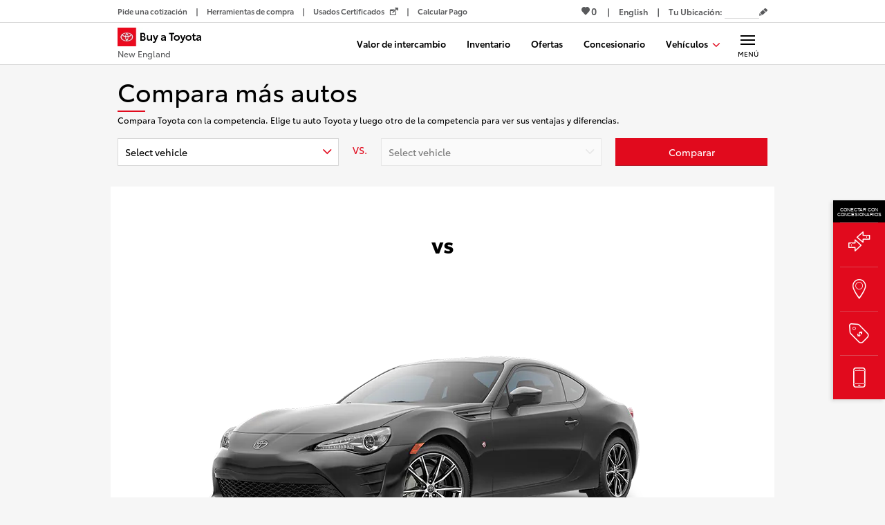

--- FILE ---
content_type: application/javascript
request_url: https://www.buyatoyota.com/assets/js/jsds/2.134.0/9018.chunk.js
body_size: 6072
content:
(self.__LOADABLE_LOADED_CHUNKS__=self.__LOADABLE_LOADED_CHUNKS__||[]).push([[9018],{9627:function(t,e,i){"use strict";i.d(e,{_:function(){return n}});var a=i(96540),n=function(t){var e=arguments.length>1&&void 0!==arguments[1]?arguments[1]:"overlayIsOpen";(0,a.useEffect)(()=>(t?document.body.classList.add(e):document.body.classList.remove(e),()=>{document.body.classList.remove(e)}),[t])}},10419:function(t,e,i){var a=i(31601),n=i(76314)(a);n.push([t.id,".jsds_xIRmimKT{position:fixed;top:0;right:0;bottom:0;left:0;z-index:1500;overflow-y:auto}.jsds_xIRmimKT .jsds_uNxa6aEf{position:fixed;top:0;left:0;width:100%;height:100%;background-color:rgba(0,0,0,.8)}.jsds_VK440tmC{position:relative;max-width:752px;margin:60px 10px 0;border-top:4px solid #e10a1d;background-color:#f6f6f6;z-index:170}@media(min-width: 768px){.jsds_VK440tmC{min-width:752px;margin:150px auto 0}}@media print{.jsds_VK440tmC{max-width:100%;height:100vh;margin:0;border-width:0}}@media(min-width: 768px){.jsds_bvRVb21m{margin:15px auto 0;-webkit-transition:margin .25s ease-out,opacity .25s ease-out,-webkit-transform .25s ease-out;transition:margin .25s ease-out,opacity .25s ease-out,-webkit-transform .25s ease-out;transition:margin .25s ease-out,transform .25s ease-out,opacity .25s ease-out;transition:margin .25s ease-out,transform .25s ease-out,opacity .25s ease-out,-webkit-transform .25s ease-out;opacity:1}}.jsds_Fyl43maE{text-align:right}@media print{.jsds_Fyl43maE{display:none}}.jsds_vQvo4nYZ{padding:30px 30px 10px;border-style:none;background-color:rgba(0,0,0,0)}.jsds_vQvo4nYZ:hover{cursor:pointer}.jsds_VWT89XGR{font-size:0.875rem;color:#e10a1d}.jsds_bhKK1TIq.jsds_xIRmimKT .jsds_uNxa6aEf{background-color:rgba(0,0,0,.9)}.jsds_bhKK1TIq .jsds_VK440tmC{position:absolute;width:100vw;height:100vh;max-width:none;min-width:none;margin:0;border-top-width:0;background-color:rgba(0,0,0,0)}.jsds_bhKK1TIq .jsds_VK440tmC .jsds_GcTN2MSc{padding:0;height:100vh}.jsds_bhKK1TIq .jsds_Fyl43maE{display:-ms-flexbox;display:flex;-ms-flex-align:center;align-items:center;-ms-flex-pack:end;justify-content:flex-end;position:absolute;padding-bottom:46px;width:100%;height:120px}@media(min-width: 768px){.jsds_bhKK1TIq .jsds_Fyl43maE{padding-bottom:0}}.jsds_bhKK1TIq .jsds_vQvo4nYZ{margin-right:30px;padding:15px 10px}.jsds_bhKK1TIq .jsds_VWT89XGR{padding:10px;border-radius:50%;background-color:#fff;color:#000;font-weight:700}@-webkit-keyframes jsds_tnAY_DRC{from{top:10px;opacity:0}to{top:0;opacity:1}}@keyframes jsds_tnAY_DRC{from{top:10px;opacity:0}to{top:0;opacity:1}}.jsds_GcTN2MSc{padding:20px 0 60px}@media(min-width: 769px){.jsds_GcTN2MSc{padding:40px 20px 80px}}@media print{.jsds_GcTN2MSc{padding:0}}.jsds_GcTN2MSc .modalItemReveal{position:relative;opacity:0;-webkit-animation-name:jsds_tnAY_DRC;animation-name:jsds_tnAY_DRC;-webkit-animation-duration:250ms;animation-duration:250ms;-webkit-animation-timing-function:ease-out;animation-timing-function:ease-out;-webkit-animation-delay:0;animation-delay:0;-webkit-animation-iteration-count:1;animation-iteration-count:1;-webkit-animation-direction:normal;animation-direction:normal;-webkit-animation-fill-mode:forwards;animation-fill-mode:forwards;-webkit-animation-play-state:running;animation-play-state:running}.jsds_GcTN2MSc .modalItemReveal:nth-child(1){-webkit-animation-delay:150ms;animation-delay:150ms}.jsds_GcTN2MSc .modalItemReveal:nth-child(2){-webkit-animation-delay:250ms;animation-delay:250ms}.jsds_GcTN2MSc .modalItemReveal:nth-child(3){-webkit-animation-delay:350ms;animation-delay:350ms}.jsds_GcTN2MSc .modalItemReveal:nth-child(4){-webkit-animation-delay:450ms;animation-delay:450ms}.jsds_GcTN2MSc .modalItemReveal:nth-child(5){-webkit-animation-delay:550ms;animation-delay:550ms}.jsds_GcTN2MSc .modalItemReveal:nth-child(6){-webkit-animation-delay:650ms;animation-delay:650ms}.jsds_GcTN2MSc .modalItemReveal:nth-child(7){-webkit-animation-delay:750ms;animation-delay:750ms}.jsds_GcTN2MSc .modalItemReveal:nth-child(8){-webkit-animation-delay:850ms;animation-delay:850ms}.jsds_GcTN2MSc .modalItemReveal:nth-child(9){-webkit-animation-delay:950ms;animation-delay:950ms}.jsds_GcTN2MSc .modalItemReveal:nth-child(10){-webkit-animation-delay:1050ms;animation-delay:1050ms}.jsds_GcTN2MSc .modalItemReveal:nth-child(11){-webkit-animation-delay:1150ms;animation-delay:1150ms}.jsds_GcTN2MSc .modalItemReveal:nth-child(12){-webkit-animation-delay:1250ms;animation-delay:1250ms}.jsds_GcTN2MSc .modalItemReveal:nth-child(13){-webkit-animation-delay:1350ms;animation-delay:1350ms}.jsds_GcTN2MSc .modalItemReveal:nth-child(14){-webkit-animation-delay:1450ms;animation-delay:1450ms}.jsds_GcTN2MSc .modalItemReveal:nth-child(15){-webkit-animation-delay:1550ms;animation-delay:1550ms}.jsds_zsIG1FUK{margin-bottom:30px;text-align:center}.jsds_4sRQhj0o{font-size:2.25rem;margin:0 auto 10px;font-weight:normal;text-align:center}@media(min-width: 768px){.jsds_4sRQhj0o{width:75%}}.jsds_W4NlTt1t{font-size:1rem;width:70%;margin:0 auto 30px;text-align:center}.jsds_HdXGZeg2{font-size:1.375rem;margin:15px auto;font-weight:600;line-height:1.9;text-align:center}.jsds_lhJaGYyA{display:-ms-flexbox;display:flex;-ms-flex-flow:column nowrap;flex-flow:column nowrap;-ms-flex-align:center;align-items:center;-ms-flex-pack:center;justify-content:center}.jsds_qGGmKy1K{width:90%;margin-bottom:20px}.jsds_qGGmKy1K:last-child{margin-bottom:0}.jsds_qGGmKy1K .btn{margin-bottom:0}.jsds_qGGmKy1K.jsds_kIZWhfZ5{margin-right:auto;margin-left:auto}@media(min-width: 768px){.jsds_qGGmKy1K{width:55%;margin:0 5px}}.jsds_DBlQssp3{max-width:90%;margin:0 auto}@media(min-width: 768px){.jsds_DBlQssp3{width:49%;margin:0}}.jsds_muS1E2Sj{font-size:0.75rem;display:block;padding-bottom:15px;color:#e10a1d;position:absolute;top:40px}",""]),n.locals={wrap:"jsds_xIRmimKT",background:"jsds_uNxa6aEf",container:"jsds_VK440tmC",tallContainer:"jsds_bvRVb21m",header:"jsds_Fyl43maE",close:"jsds_vQvo4nYZ",icon:"jsds_VWT89XGR",darkVariant:"jsds_bhKK1TIq",content:"jsds_GcTN2MSc","modal-item-reveal":"jsds_tnAY_DRC",modalItemReveal:"jsds_tnAY_DRC",introImg:"jsds_zsIG1FUK",title:"jsds_4sRQhj0o",copy:"jsds_W4NlTt1t",zip:"jsds_HdXGZeg2",action:"jsds_lhJaGYyA",actionItem:"jsds_qGGmKy1K",solo:"jsds_kIZWhfZ5",button:"jsds_DBlQssp3",errorMessage:"jsds_muS1E2Sj"},t.exports=n},21297:function(t,e,i){var a=i(31601),n=i(76314)(a);n.push([t.id,'.jsds_ohFVgVPg{display:-ms-flexbox;display:flex;-ms-flex-align:center;align-items:center;-ms-flex-pack:center;justify-content:center;width:-webkit-fill-available;height:40px;margin:10px 15px;border:none;background:rgba(0,0,0,0);color:#000;cursor:pointer}@media(min-width: 769px){.jsds_ohFVgVPg{width:230px;margin:0}}@media(min-width: 769px){.jsds_CpvL7apI{width:-webkit-fit-content;width:-moz-fit-content;width:fit-content;margin:0 5px}}.jsds_xj5h8Juu{font-family:"ToyotaVIS",-apple-system,"Segoe UI",Roboto,"Helvetica Neue",Arial,sans-serif,"Apple Color Emoji","Segoe UI Emoji","Segoe UI Symbol","Noto Color Emoji";font-size:.875rem}.jsds_xj5h8Juu:hover,.jsds_xj5h8Juu:focus{text-decoration:underline}.jsds_t650TTU5{text-decoration:underline}.jsds_t650TTU5:hover,.jsds_t650TTU5:focus{color:red;text-decoration:none}@media(min-width: 769px){.jsds_JWtZ66hI{-ms-flex-pack:left;justify-content:left;width:200px;padding-left:0}}.jsds_zubM85Hs{margin-top:0 !important;margin-bottom:0 !important}@media(min-width: 769px){.jsds_zubM85Hs{-ms-flex-pack:center;justify-content:center;width:auto;padding:0}}.jsds_k_n7XXK4{font-size:1rem;margin-left:5px;color:#e10a1d}',""]),n.locals={locate:"jsds_ohFVgVPg",modalLocate:"jsds_CpvL7apI",locationText:"jsds_xj5h8Juu",fadText:"jsds_t650TTU5",rowButton:"jsds_JWtZ66hI",fadButton:"jsds_zubM85Hs",icon:"jsds_k_n7XXK4"},t.exports=n},41528:function(t,e){"use strict";e.A={modalId:"modalIdLabel"}},46082:function(t,e,i){var a=i(21297),n=a.default||a,s=i(43767),o="string"==typeof n?[[t.id,n,""]]:n;(e=t.exports=n.locals||{})._getContent=function(){return o},e._getCss=function(){return""+n},e._insertCss=function(t){return s(o,t)}},50890:function(t,e,i){var a=i(75919),n=a.default||a,s=i(43767),o="string"==typeof n?[[t.id,n,""]]:n;(e=t.exports=n.locals||{})._getContent=function(){return o},e._getCss=function(){return""+n},e._insertCss=function(t){return s(o,t)}},52538:function(t,e,i){"use strict";var a=i(86100),n=i(23726),s=i.n(n),o=i(96540),r=i(18492),d=i(46082),l=i.n(d);e.A=t=>{var{onClick:e,isModalView:i,isFad:n,isSameRow:d}=t;s()(l());var{t:m}=(0,r.B)();return o.createElement("button",{"aria-label":m("common:useLocation"),className:(0,a.A)([l().locate,{[l().modalLocate]:i},{[l().rowButton]:d&&n},{[l().fadButton]:n}]),onClick:e,type:"button"},o.createElement("p",{className:(0,a.A)([l().locationText,{[l().fadText]:n}])},m("common:useLocation")),o.createElement("i",{className:(0,a.A)(["icon-locate",l().icon])}))}},52606:function(t,e,i){var a=i(10419),n=a.default||a,s=i(43767),o="string"==typeof n?[[t.id,n,""]]:n;(e=t.exports=n.locals||{})._getContent=function(){return o},e._getCss=function(){return""+n},e._insertCss=function(t){return s(o,t)}},68077:function(t,e,i){"use strict";var a=i(86100),n=i(23726),s=i.n(n),o=i(96540),r=i(18492),d=i(65709),l=i(41528),m=i(52606),c=i.n(m);e.A=t=>{var{analyticsSection:e,content:i,setAnalyticsSection:n,tryAgain:m}=t;s()(c());var{t:p}=(0,r.B)(),u="zip geolocate error modal",f=e?"".concat(e," ").concat(u):u;return(0,o.useEffect)(()=>{n(f)},[]),o.createElement(o.Fragment,null,o.createElement("div",{className:(0,a.A)([c().introImg,"modalItemReveal"])},o.createElement("img",{src:"/sharpr/bat/assets/img/global/icons/icon-alert.svg",alt:p("sorry")})),o.createElement("h3",{className:(0,a.A)([c().title,"modalItemReveal"])},p("sorry")),o.createElement("p",{className:(0,a.A)([c().copy,"modalItemReveal"]),id:l.A.modalId},null!=i?i:p("locationError")),o.createElement("div",{className:(0,a.A)([c().actionItem,c().solo,"modalItemReveal"])},o.createElement(d.A,{isPrimary:!0,onClick:m,title:p("tryAgain")})))}},68676:function(t,e,i){"use strict";i(3362);var a=i(71083);function n(t,e,i,a,n,s,o){try{var r=t[s](o),d=r.value}catch(t){return void i(t)}r.done?e(d):Promise.resolve(d).then(a,n)}var s=function(){var t,e=(t=function*(t,e){try{return(yield a.A.get("".concat("https://api.waldo.toyota.com","/latlng/zip?lat=").concat(t,"&lng=").concat(e),{headers:{accept:"application/json","x-api-key":"".concat("lKiT2rM4nB2Z3z0jegjQr2dl17d36CPd4DCp6YeU")}})).data.zip}catch(t){return console.error("Error fetching LatLong from Waldo",t.message),""}},function(){var e=this,i=arguments;return new Promise(function(a,s){var o=t.apply(e,i);function r(t){n(o,a,s,r,d,"next",t)}function d(t){n(o,a,s,r,d,"throw",t)}r(void 0)})});return function(t,i){return e.apply(this,arguments)}}();e.A=s},74867:function(t,e,i){"use strict";i.d(e,{A:function(){return k}}),i(23792),i(62953);var a=i(96540),n=i(96461),s=i(86100),o=i(94708),r=i.n(o),d=i(23726),l=i.n(d),m=i(41312),c=i(26895),p=i(79515),u=i(53260),f=i(95507),h=i(76596),j=i(9627),_=i(41528),y=(i(16280),i(40961));function g(t,e,i){return(e=function(t){var e=function(t){if("object"!=typeof t||!t)return t;var e=t[Symbol.toPrimitive];if(void 0!==e){var i=e.call(t,"string");if("object"!=typeof i)return i;throw new TypeError("@@toPrimitive must return a primitive value.")}return String(t)}(t);return"symbol"==typeof e?e:e+""}(e))in t?Object.defineProperty(t,e,{value:i,enumerable:!0,configurable:!0,writable:!0}):t[e]=i,t}class b extends a.Component{constructor(t){super(t),g(this,"portalRoot",null),g(this,"el",null),"undefined"!=typeof window&&(this.portalRoot=document.getElementById("modal-root"),this.el=document.createElement("div"))}componentDidMount(){this.portalRoot&&this.el&&this.portalRoot.appendChild(this.el)}componentWillUnmount(){this.portalRoot&&this.el&&this.portalRoot.removeChild(this.el)}render(){var{children:t}=this.props;return this.portalRoot&&this.el?y.createPortal(t,this.el):null}}var x=i(52606),v=i.n(x),w=(0,h.A)(t=>{var{analyticsSection:e,children:i,close:n,isOpen:o,trigger:d,variant:h}=t;l()(v()),(0,j._)(o);var[y,g]=(0,a.useState)(0),[x,w]=(0,a.useState)(e);(0,a.useEffect)(()=>{w(e)},[e]),(0,a.useEffect)(()=>(o&&document.addEventListener("keyup",k,!1),()=>{document.removeEventListener("keyup",k,!1)}),[o]),(0,a.useEffect)(()=>{o&&setTimeout(()=>{var t=document.getElementById("modalContainer");if(t){var e=t.clientHeight;g(e)}},250)},[o]),(0,a.useEffect)(()=>{o&&e&&x&&(d(f.A.PageLoad,[(0,u.A)(null!=e?e:"modal")]),w(void 0))},[o,e,x]);var k=t=>{27===t.keyCode&&n()},E=()=>{n(),d(f.A.Click,[(0,p.A)({href:"#",text:"close"}),(0,u.A)(null!=e?e:"modal")])};return a.createElement(b,null,a.createElement(m.eB,{enter:{opacity:1},from:{opacity:0},items:o,leave:{opacity:0}},t=>t&&(d=>a.createElement(r(),null,a.createElement("div",{className:(0,s.A)([v().wrap,{[v().darkVariant]:"dark"===h}]),style:d},a.createElement(c.A,{blocks:[(0,u.A)(null!=e?e:"modal")]},a.createElement("div",{"aria-hidden":!t,"aria-labelledby":_.A.modalId,"aria-modal":"true",className:(0,s.A)([v().container,y>750&&v().tallContainer]),id:"modalContainer",role:"dialog"},a.createElement("header",{className:v().header},a.createElement("button",{"aria-label":"close",className:v().close,id:"closeButton",onClick:E,tabIndex:o?0:-1},a.createElement("i",{className:(0,s.A)(["icon-close-modal",v().icon])}))),a.createElement("section",{className:v().content},(0,a.cloneElement)(i,{labelid:_.A.modalId})))),a.createElement("div",{className:v().background,onClick:n,role:"presentation"}))))))}),k=t=>{var{analyticsSection:e,children:i,variant:s}=t,[o,r]=(0,a.useState)(!1),d=(0,n.Z)(o),l=(0,a.useCallback)(()=>r(!0),[]),m=()=>r(!1);return i({closeModal:m,isOpen:o,modal:t=>a.createElement(w,{analyticsSection:e,close:m,isOpen:o,variant:s},t),openModal:l,prevIsOpen:d})}},75919:function(t,e,i){var a=i(31601),n=i(76314)(a);n.push([t.id,".jsds__zTJXmFH{display:-ms-flexbox;display:flex;-ms-flex:1;flex:1;-ms-flex-flow:row nowrap;flex-flow:row nowrap}@media(min-width: 769px){.jsds__zTJXmFH{min-width:404px}}.jsds_f07bgjuo{font-size:0.75rem;position:absolute;padding:0 15px;font-weight:700}@media(min-width: 769px){.jsds_f07bgjuo{padding:0 10px}}.jsds_ePyMTCIv{display:block;width:100%;text-align:-webkit-center}.jsds_ePyMTCIv .jsds_h1C_BdcH{display:block;width:100%;margin:0 auto;border:1px solid #d8d8d8}@media(min-width: 769px){.jsds_ePyMTCIv .jsds_h1C_BdcH{-ms-flex-positive:1;flex-grow:1;width:100%;min-width:0}}.jsds_ePyMTCIv .jsds_oSL4XDsX{width:100%}.jsds_ePyMTCIv .jsds_Dl1nrn18{margin:0}.jsds_SXRtfZnK{margin:0 15px}@media(min-width: 769px){.jsds_SXRtfZnK{margin:0 10px}}@media(min-width: 769px){.jsds_OOJEodVs{display:-ms-flexbox;display:flex}}.jsds_OOJEodVs .jsds_SXRtfZnK{margin:0}.jsds_JTZF9Px4{display:block;text-align:unset}.jsds_Gev4ZWZU{display:-ms-flexbox;display:flex;width:100% !important}@media(min-width: 769px){.jsds_Gev4ZWZU{width:70% !important}}.jsds_sycsJ8_q{width:100% !important}@media(min-width: 769px){.jsds_sycsJ8_q{width:65% !important;margin-right:10px !important}}.jsds_b6QEBbtc{display:none !important;width:35% !important}@media(min-width: 769px){.jsds_b6QEBbtc{display:-ms-flexbox !important;display:flex !important}}.jsds_iH2jWjWj{margin-top:15px}.jsds_iH2jWjWj .jsds_Dl1nrn18{margin:0 15px}@media(min-width: 769px){.jsds_iH2jWjWj .jsds_Dl1nrn18{margin:0}}.jsds_LrFqOKbf{display:-ms-flexbox;display:flex}:hover+.jsds_Qqd7_Wat p:first-child,:focus+.jsds_Qqd7_Wat p:first-child{text-decoration:underline}.jsds_Y3jya33U{display:block;margin-top:15px}@media(min-width: 769px){.jsds_Y3jya33U{display:-ms-flexbox;display:flex;-ms-flex-pack:center;justify-content:center}}.jsds_SOukzIV4{margin-top:5px}@media(min-width: 769px){.jsds_SOukzIV4{width:auto !important}}.jsds_J1smCVsV{-ms-flex-pack:justify;justify-content:space-between;max-width:440px}.jsds_OZPVMEUV{display:block;margin-top:5px;text-align:left}.jsds_zm60NNE4{display:block;width:100%}@media(min-width: 769px){.jsds_zm60NNE4{display:-ms-flexbox;display:flex;width:50%}}.jsds_rmicqyeG{width:100%}@media(min-width: 769px){.jsds_rmicqyeG{width:300px}}",""]),n.locals={inputAndLocate:"jsds__zTJXmFH",locationLabel:"jsds_f07bgjuo",inputWrap:"jsds_ePyMTCIv",input:"jsds_h1C_BdcH",customInput:"jsds_oSL4XDsX",modalWidth:"jsds_Dl1nrn18",moduleInput:"jsds_SXRtfZnK",isSameRow:"jsds_OOJEodVs",isFadRow:"jsds_JTZF9Px4",isFadSearch:"jsds_Gev4ZWZU",fadInput:"jsds_sycsJ8_q",submitSearch:"jsds_b6QEBbtc",customInputWrap:"jsds_iH2jWjWj",buttonWrapper:"jsds_LrFqOKbf",buttonHover:"jsds_Qqd7_Wat",modalWrapperMargin:"jsds_Y3jya33U",marginTop:"jsds_SOukzIV4",buttonsSpanish:"jsds_J1smCVsV",modalView:"jsds_OZPVMEUV",differentView:"jsds_zm60NNE4",sameRowWidth:"jsds_rmicqyeG"},t.exports=n},94796:function(t,e,i){"use strict";i(16280),i(23792),i(3362),i(27495),i(25440),i(98992),i(54520),i(3949),i(62953);var a=i(61769),n=i(86100),s=i(32325),o=i(23726),r=i.n(o),d=i(96540),l=i(18492),m=i(68676),c=i(64504),p=i(79515),u=i(95507),f=i(76596),h=i(65709),j=i(58436),_=i(52538),y=i(50890),g=i.n(y);function b(t,e){var i=Object.keys(t);if(Object.getOwnPropertySymbols){var a=Object.getOwnPropertySymbols(t);e&&(a=a.filter(function(e){return Object.getOwnPropertyDescriptor(t,e).enumerable})),i.push.apply(i,a)}return i}function x(t){for(var e=1;e<arguments.length;e++){var i=null!=arguments[e]?arguments[e]:{};e%2?b(Object(i),!0).forEach(function(e){v(t,e,i[e])}):Object.getOwnPropertyDescriptors?Object.defineProperties(t,Object.getOwnPropertyDescriptors(i)):b(Object(i)).forEach(function(e){Object.defineProperty(t,e,Object.getOwnPropertyDescriptor(i,e))})}return t}function v(t,e,i){return(e=function(t){var e=function(t){if("object"!=typeof t||!t)return t;var e=t[Symbol.toPrimitive];if(void 0!==e){var i=e.call(t,"string");if("object"!=typeof i)return i;throw new TypeError("@@toPrimitive must return a primitive value.")}return String(t)}(t);return"symbol"==typeof e?e:e+""}(e))in t?Object.defineProperty(t,e,{value:i,enumerable:!0,configurable:!0,writable:!0}):t[e]=i,t}function w(t,e,i,a,n,s,o){try{var r=t[s](o),d=r.value}catch(t){return void i(t)}r.done?e(d):Promise.resolve(d).then(a,n)}e.A=(0,f.A)(t=>{var{allowLetters:e=!1,ariaDescribedBy:i,autoComplete:o,children:f,isSameRow:y,isModal:b,isModalView:v,inputRef:k,locationError:E,locationLabel:I,placeholder:T,showLocation:S=!0,trigger:A,isFad:C}=t;r()(g());var{page:R}=(0,c.A)(),N="es"===R.meta.route.lang,{t:K}=(0,l.B)("Dealers"),{errors:G,handleBlur:M,handleChange:O,setFieldValue:V,values:W}=(0,s.j7)(),{isLoaded:z,loadError:P}=(0,a.RH)({googleMapsApiKey:"".concat("AIzaSyBWQTMokbvnKTTDeW66MpXwmO67We6US-o"),id:"script-loader"}),L=t=>{var e=function(){var e,i=(e=function*(e){if(z&&!P){var i=yield(0,m.A)(e.coords.latitude,e.coords.longitude);i?(t("zip",i),A(u.A.Click,(0,p.A)({href:"#",text:"geolocate zip"}))):(console.error("Error getting zip from address_components"),E(!0))}},function(){var t=this,i=arguments;return new Promise(function(a,n){var s=e.apply(t,i);function o(t){w(s,a,n,o,r,"next",t)}function r(t){w(s,a,n,o,r,"throw",t)}o(void 0)})});return function(t){return i.apply(this,arguments)}}();navigator.geolocation.getCurrentPosition(e,t=>{console.error("geoLocate error: ",t),E(!0),A(u.A.Click,(0,p.A)({href:"#",text:"geolocate zip error"}))},{timeout:5e3})};return d.createElement("div",{className:g().inputAndLocate},I&&d.createElement("label",{htmlFor:I,className:g().locationLabel},null!=T?T:K("enterZip")),d.createElement("div",{className:(0,n.A)([g().inputWrap,{[g().customInputWrap]:!!I},{[g().isSameRow]:y},{[g().isFadRow]:C&&y}])},d.createElement("div",{className:(0,n.A)([g().moduleInput,{[g().sameRowWidth]:y},{[g().modalWidth]:b},{[g().isFadSearch]:C&&y}])},d.createElement(j.A,x(x({"aria-describedby":i,"aria-label":K("locationServicesTitle")},o?{autoComplete:o}:{}),{},{className:(0,n.A)([g().input,{[g().customInput]:y},{[g().fadInput]:C&&y}]),hasError:!!G.zip,id:I,maxLength:e?void 0:5,name:"zip",onBlur:M,onChange:t=>{e||(t.target.value=t.target.value.replace(/\D/g,"")),O(t)},placeholder:null!=T?T:K("enterZip"),ref:k,value:W.zip})),d.createElement("input",{name:"_csrf",type:"hidden"}),y&&C&&d.createElement(h.A,{className:g().submitSearch,disableAnalytics:!0,isPrimary:!0,title:K("findDealers"),type:"submit"})),d.createElement("div",{className:(0,n.A)([g().buttonWrapper,{[g().differentView]:y},{[g().modalWrapperMargin]:!y},{[g().modalView]:v},{[g().marginTop]:C},{[g().buttonHover]:!C},{[g().buttonsSpanish]:C&&N&&!y&&S}])},S&&d.createElement(_.A,{onClick:()=>L(V),isModalView:!!v,isFad:C,isSameRow:y}),f)))})}}]);

--- FILE ---
content_type: application/javascript
request_url: https://www.buyatoyota.com/assets/js/jsds/2.134.0/2078.chunk.js
body_size: 3716
content:
(self.__LOADABLE_LOADED_CHUNKS__=self.__LOADABLE_LOADED_CHUNKS__||[]).push([[2078],{18866:function(e,t,r){"use strict";var a=r(43802).end,n=r(60706);e.exports=n("trimEnd")?function(){return a(this)}:"".trimEnd},33313:function(e,t,r){"use strict";var a=r(46518),n=r(18866);a({target:"String",proto:!0,name:"trimEnd",forced:"".trimRight!==n},{trimRight:n})},39202:function(e,t,r){"use strict";r(33313);var a=r(46518),n=r(18866);a({target:"String",proto:!0,name:"trimEnd",forced:"".trimEnd!==n},{trimEnd:n})},56061:function(e,t,r){var a=r(82352),n=a.default||a,o=r(43767),l="string"==typeof n?[[e.id,n,""]]:n;(t=e.exports=n.locals||{})._getContent=function(){return l},t._getCss=function(){return""+n},t._insertCss=function(e){return o(l,e)}},82078:function(e,t,r){"use strict";r.d(t,{A:function(){return Q}}),r(23792),r(39202),r(98992),r(54520),r(62953);var a=r(86100),n=r(23726),o=r.n(n),l=r(96540),i=r(10159),s=r(85611),c=r(79515),u=r(53260),d=e=>({video_headline:e.title,video_link:e.srcUrl,video_title:e.title,video_name:e.srcUrl}),m=r(95507),p=r(76596);const y=/\.(m4a|m4b|mp4a|mpga|mp2|mp2a|mp3|m2a|m3a|wav|weba|aac|oga|spx)($|\?)/i,E=/\.(mp4|og[gv]|webm|mov|m4v)(#t=[,\d+]+)?($|\?)/i,v=/\.(m3u8)($|\?)/i,P=/\.(mpd)($|\?)/i,h=/stream\.mux\.com\/(?!\w+\.m3u8)(\w+)/,f=/(?:youtu\.be\/|youtube(?:-nocookie|education)?\.com\/(?:embed\/|v\/|watch\/|watch\?v=|watch\?.+&v=|shorts\/|live\/))((\w|-){11})|youtube\.com\/playlist\?list=|youtube\.com\/user\//,g=/vimeo\.com\/(?!progressive_redirect).+/,b=/(?:wistia\.(?:com|net)|wi\.st)\/(?:medias|embed)\/(?:iframe\/)?([^?]+)/,_=/open\.spotify\.com\/(\w+)\/(\w+)/i,k=/(?:www\.|go\.)?twitch\.tv\/([a-zA-Z0-9_]+|(videos?\/|\?video=)\d+)($|\?)/,w=/tiktok\.com\/(?:player\/v1\/|share\/video\/|@[^/]+\/video\/)([0-9]+)/,T=(e,t)=>{if(Array.isArray(e)){for(const r of e){if("string"==typeof r&&T(r,t))return!0;if(T(r.src,t))return!0}return!1}return t(e)},R={html:e=>T(e,e=>y.test(e)||E.test(e)),hls:e=>T(e,e=>v.test(e)),dash:e=>T(e,e=>P.test(e)),mux:e=>h.test(e),youtube:e=>f.test(e),vimeo:e=>g.test(e)&&!E.test(e)&&!v.test(e),wistia:e=>b.test(e),spotify:e=>_.test(e),twitch:e=>k.test(e),tiktok:e=>w.test(e)};var C=l.forwardRef((e,t)=>{const r=y.test(`${e.src}`)?"audio":"video";return l.createElement(r,{...e,ref:t},e.children)}),N=[{key:"hls",name:"hls.js",canPlay:R.hls,canEnablePIP:()=>!0,player:(0,l.lazy)(()=>Promise.all([r.e(9985),r.e(4945),r.e(2262)]).then(r.bind(r,58805)))},{key:"dash",name:"dash.js",canPlay:R.dash,canEnablePIP:()=>!0,player:(0,l.lazy)(()=>Promise.all([r.e(9985),r.e(6395)]).then(r.bind(r,26517)))},{key:"mux",name:"Mux",canPlay:R.mux,canEnablePIP:()=>!0,player:(0,l.lazy)(()=>Promise.all([r.e(9985),r.e(4945),r.e(2723)]).then(r.bind(r,63813)))},{key:"youtube",name:"YouTube",canPlay:R.youtube,player:(0,l.lazy)(()=>r.e(8446).then(r.bind(r,84808)))},{key:"vimeo",name:"Vimeo",canPlay:R.vimeo,player:(0,l.lazy)(()=>r.e(6173).then(r.bind(r,84183)))},{key:"wistia",name:"Wistia",canPlay:R.wistia,canEnablePIP:()=>!0,player:(0,l.lazy)(()=>r.e(9340).then(r.bind(r,12868)))},{key:"spotify",name:"Spotify",canPlay:R.spotify,canEnablePIP:()=>!1,player:(0,l.lazy)(()=>r.e(2771).then(r.bind(r,3653)))},{key:"twitch",name:"Twitch",canPlay:R.twitch,canEnablePIP:()=>!1,player:(0,l.lazy)(()=>r.e(2042).then(r.bind(r,52682)))},{key:"tiktok",name:"TikTok",canPlay:R.tiktok,canEnablePIP:()=>!1,player:(0,l.lazy)(()=>r.e(8085).then(r.bind(r,63188)))},{key:"html",name:"html",canPlay:R.html,canEnablePIP:()=>!0,player:C}];const U={width:"320px",height:"180px",volume:1,playbackRate:1,previewTabIndex:0,previewAriaLabel:"",oEmbedUrl:"https://noembed.com/embed?url={url}"},A=l.forwardRef((e,t)=>{const{playing:r,pip:a}=e,n=e.activePlayer,o=(0,l.useRef)(null),i=(0,l.useRef)(!0);if((0,l.useEffect)(()=>{var t,a;o.current&&(o.current.paused&&!0===r&&o.current.play(),o.current.paused||!1!==r||o.current.pause(),o.current.playbackRate=null!=(t=e.playbackRate)?t:1,o.current.volume=null!=(a=e.volume)?a:1)}),(0,l.useEffect)(()=>{var e,t,r,n,l;if(o.current&&globalThis.document){if(a&&!document.pictureInPictureElement)try{null==(t=(e=o.current).requestPictureInPicture)||t.call(e)}catch(e){}if(!a&&document.pictureInPictureElement)try{null==(n=(r=o.current).exitPictureInPicture)||n.call(r),null==(l=document.exitPictureInPicture)||l.call(document)}catch(e){}}},[a]),!n)return null;const s={},c=["onReady","onStart"];for(const t in e)t.startsWith("on")&&!c.includes(t)&&(s[t]=e[t]);return l.createElement(n,{...s,style:e.style,className:e.className,slot:e.slot,ref:(0,l.useCallback)(e=>{o.current=e,"function"==typeof t?t(e):null!==t&&(t.current=e)},[t]),src:e.src,crossOrigin:e.crossOrigin,preload:e.preload,controls:e.controls,muted:e.muted,autoPlay:e.autoPlay,loop:e.loop,playsInline:e.playsInline,disableRemotePlayback:e.disableRemotePlayback,config:e.config,onLoadStart:t=>{var r,a;i.current=!0,null==(r=e.onReady)||r.call(e),null==(a=e.onLoadStart)||a.call(e,t)},onPlay:t=>{var r,a;i.current&&(i.current=!1,null==(r=e.onStart)||r.call(e,t)),null==(a=e.onPlay)||a.call(e,t)}},e.children)});A.displayName="Player";var I=A;const L=(0,l.lazy)(()=>r.e(6353).then(r.bind(r,21924))),x=[],j=({children:e})=>e;var D,S,z,O=((e,t)=>{const r=l.forwardRef((r,a)=>{const n={...U,...r},{src:o,slot:i,className:s,style:c,width:u,height:d,fallback:m,wrapper:p}=n,[y,E]=(0,l.useState)(!!n.light);(0,l.useEffect)(()=>{n.light?E(!0):E(!1)},[n.light]);const v=e=>{var t;E(!1),null==(t=n.onClickPreview)||t.call(n,e)},P=null==p?j:p,h=!1===m?j:l.Suspense;return l.createElement(P,{slot:i,className:s,style:{width:u,height:d,...c}},l.createElement(h,{fallback:m},y?(e=>{if(!e)return null;const{light:t,playIcon:r,previewTabIndex:a,oEmbedUrl:o,previewAriaLabel:i}=n;return l.createElement(L,{src:e,light:t,playIcon:r,previewTabIndex:a,previewAriaLabel:i,oEmbedUrl:o,onClickPreview:v})})(o):(r=>{var o,c;const u=(r=>{for(const t of[...x,...e])if(r&&t.canPlay(r))return t;return t||null})(r);if(!u)return null;const{style:d,width:m,height:p,wrapper:y}=n,E=null==(o=n.config)?void 0:o[u.key];return l.createElement(I,{...n,ref:a,activePlayer:null!=(c=u.player)?c:u,slot:y?void 0:i,className:y?void 0:s,style:y?{display:"block",width:"100%",height:"100%"}:{display:"block",width:m,height:p,...d},config:E})})(o)))});return r.displayName="ReactPlayer",r.addCustomPlayer=e=>{x.push(e)},r.removeCustomPlayers=()=>{x.length=0},r.canPlay=t=>{if(t)for(const r of[...x,...e])if(r.canPlay(t))return!0;return!1},r.canEnablePIP=t=>{var r;if(t)for(const a of[...x,...e])if(a.canPlay(t)&&(null==(r=a.canEnablePIP)?void 0:r.call(a)))return!0;return!1},r})(N,N[N.length-1]),M=r(64504);!function(e){e.YOUTUBE="youtube",e.UPLOADED="uploaded"}(D||(D={})),function(e){e.PERCENT_0="km-video-start",e.PERCENT_25="km-video-25,km-video-segview,km-video-time",e.PERCENT_50="km-video-50,km-video-segview,km-video-time",e.PERCENT_75="km-video-75,km-video-segview,km-video-time",e.PERCENT_90="km-video-90,km-video-segview,km-video-time",e.PERCENT_100="km-video-complete"}(S||(S={})),function(e){e.PERCENT_0="play_button",e.PERCENT_25="vid-seg-25",e.PERCENT_50="vid-seg-50",e.PERCENT_75="vid-seg-75",e.PERCENT_90="vid-seg-90",e.PERCENT_100="vid-seg-comp"}(z||(z={}));var B=[[0,S.PERCENT_0,z.PERCENT_0],[25,S.PERCENT_25,z.PERCENT_25],[50,S.PERCENT_50,z.PERCENT_50],[75,S.PERCENT_75,z.PERCENT_75],[90,S.PERCENT_90,z.PERCENT_90],[100,S.PERCENT_100,z.PERCENT_100]],Y=r(56061),F=r.n(Y),$=e=>{var{isMuted:t=!1,onFinish:r,onProgressUpdate:a,shouldAutoPlay:n=!1,shouldLoop:i,srcUrl:s,videoEventTrigger:c}=e;o()(F());var u=(0,l.useRef)(null),{page:{meta:{route:{lang:d}}}}=(0,M.A)(),m=(0,l.useCallback)(e=>{e&&(u.current=e)},[]);return l.createElement(O,{autoPlay:n,className:F().video,config:{youtube:{playerVars:{hl:d}}},controls:!0,loop:i,muted:t,onEnded:r,onTimeUpdate:a,onStart:()=>{c(S.PERCENT_0,z.PERCENT_0)},playsInline:!0,preload:"auto",ref:m,src:s,onError:e=>{console.error("Error loading video:",e)}})},X=r(18492),V=e=>{var{isMuted:t=!1,onFinish:r,onProgressUpdate:a,poster:n,shouldAutoPlay:i=!1,shouldLoop:s=!1,srcUrl:c,title:u,track:d,videoEventTrigger:m}=e;o()(F());var{t:p}=(0,X.B)("video"),y=c.split(".").pop();return l.createElement("video",{autoPlay:i,className:F().video,controls:!0,loop:s,muted:t,onEnded:r,onPlay:e=>{0===Math.round(e.currentTarget.currentTime)&&m(S.PERCENT_0,z.PERCENT_0)},onTimeUpdate:a,playsInline:!0,poster:n,preload:"auto",title:u},l.createElement("source",{src:c,type:"video/".concat(y)}),d&&l.createElement("track",{default:!0,kind:"captions",label:p("trackLabel"),src:d,srcLang:p("trackSrcLang")}),"Your browser does not support the video tag.")},Q=(0,p.A)(e=>{var{type:t,srcUrl:r,title:n,poster:p,track:y,trigger:E,isCarousel:v,hasAutoplay:P=!1}=e;o()(F());var h=l.useRef(0),f=(0,l.useMemo)(()=>B.filter(e=>{var[t]=e;return t>0&&t<100}),[]),g=t===D.YOUTUBE,b={srcUrl:r.trimEnd(),title:n,type:t},_=(e,t)=>{E(m.A.Click,[(0,u.A)("video_component"),d(b),(0,c.A)({href:"#",metrics:e,text:t})])},k=e=>{var{currentTime:t,duration:r}=e.currentTarget,a=h.current;if(r&&0!==r&&!(a>=f.length)){var n=Math.ceil(t/r*100),[o,l,i]=f[a];n>=o&&(_(l,i),h.current=a+1)}},w=()=>{_(S.PERCENT_100,z.PERCENT_100)};return l.createElement(s.A,{blocks:[(0,u.A)("video_component"),d(b)]},l.createElement("div",{className:(0,a.A)([F().videoContainer,{[F().carouselVideo]:v}])},g?l.createElement($,{isMuted:null!=v&&v,onFinish:w,onProgressUpdate:k,shouldAutoPlay:!i.Fr&&v||P,shouldLoop:null!=v&&v,srcUrl:r,videoEventTrigger:_}):l.createElement(V,{isMuted:null!=v&&v,onFinish:w,onProgressUpdate:k,poster:p,shouldAutoPlay:!i.Fr&&v||P,srcUrl:r,title:n,track:y,videoEventTrigger:_})))})},82352:function(e,t,r){var a=r(31601),n=r(76314)(a);n.push([e.id,".jsds_LuRQaPYr{position:relative;width:100%;height:0;padding-bottom:56.25%}.jsds_LuRQaPYr .jsds_DT7XmcJB{position:absolute;top:0;left:0;width:100% !important;height:100% !important}.jsds_dDUNjaUX{padding-bottom:75%;background-color:#000}@media(min-width: 961px){.jsds_dDUNjaUX{width:70%;padding-bottom:53.25%}}",""]),n.locals={videoContainer:"jsds_LuRQaPYr",video:"jsds_DT7XmcJB",carouselVideo:"jsds_dDUNjaUX"},e.exports=n}}]);

--- FILE ---
content_type: text/javascript
request_url: https://tagging.shiftdigitalapps.io/id/3pc?cb=window[%27_SDA%27][%27_cbkjc301%27]
body_size: -43
content:
window['_SDA']['_cbkjc301']('X');

--- FILE ---
content_type: application/javascript
request_url: https://www.buyatoyota.com/assets/js/jsds/2.134.0/6574.chunk.js
body_size: 4260
content:
(self.__LOADABLE_LOADED_CHUNKS__=self.__LOADABLE_LOADED_CHUNKS__||[]).push([[6574],{21742:function(t,e,r){"use strict";r.d(e,{Wx:function(){return p}});var n=r(96540);function i(){return i=Object.assign||function(t){for(var e=1;e<arguments.length;e++){var r=arguments[e];for(var n in r)Object.prototype.hasOwnProperty.call(r,n)&&(t[n]=r[n])}return t},i.apply(this,arguments)}function s(t,e){return s=Object.setPrototypeOf||function(t,e){return t.__proto__=e,t},s(t,e)}var o=new Map,u=new WeakMap,a=0,c=void 0;function h(t,e,r,n){if(void 0===r&&(r={}),void 0===n&&(n=c),void 0===window.IntersectionObserver&&void 0!==n){var i=t.getBoundingClientRect();return e(n,{isIntersecting:n,target:t,intersectionRatio:"number"==typeof r.threshold?r.threshold:0,time:0,boundingClientRect:i,intersectionRect:i,rootBounds:i}),function(){}}var s=function(t){var e=function(t){return Object.keys(t).sort().filter(function(e){return void 0!==t[e]}).map(function(e){return e+"_"+("root"===e?(r=t.root)?(u.has(r)||(a+=1,u.set(r,a.toString())),u.get(r)):"0":t[e]);var r}).toString()}(t),r=o.get(e);if(!r){var n,i=new Map,s=new IntersectionObserver(function(e){e.forEach(function(e){var r,s=e.isIntersecting&&n.some(function(t){return e.intersectionRatio>=t});t.trackVisibility&&void 0===e.isVisible&&(e.isVisible=s),null==(r=i.get(e.target))||r.forEach(function(t){t(s,e)})})},t);n=s.thresholds||(Array.isArray(t.threshold)?t.threshold:[t.threshold||0]),r={id:e,observer:s,elements:i},o.set(e,r)}return r}(r),h=s.id,f=s.observer,l=s.elements,d=l.get(t)||[];return l.has(t)||l.set(t,d),d.push(e),f.observe(t),function(){d.splice(d.indexOf(e),1),0===d.length&&(l.delete(t),f.unobserve(t)),0===l.size&&(f.disconnect(),o.delete(h))}}var f=["children","as","triggerOnce","threshold","root","rootMargin","onChange","skip","trackVisibility","delay","initialInView","fallbackInView"];function l(t){return"function"!=typeof t.children}var d=function(t){var e,r;function o(e){var r;return(r=t.call(this,e)||this).node=null,r._unobserveCb=null,r.handleNode=function(t){r.node&&(r.unobserve(),t||r.props.triggerOnce||r.props.skip||r.setState({inView:!!r.props.initialInView,entry:void 0})),r.node=t||null,r.observeNode()},r.handleChange=function(t,e){t&&r.props.triggerOnce&&r.unobserve(),l(r.props)||r.setState({inView:t,entry:e}),r.props.onChange&&r.props.onChange(t,e)},r.state={inView:!!e.initialInView,entry:void 0},r}r=t,(e=o).prototype=Object.create(r.prototype),e.prototype.constructor=e,s(e,r);var u=o.prototype;return u.componentDidUpdate=function(t){t.rootMargin===this.props.rootMargin&&t.root===this.props.root&&t.threshold===this.props.threshold&&t.skip===this.props.skip&&t.trackVisibility===this.props.trackVisibility&&t.delay===this.props.delay||(this.unobserve(),this.observeNode())},u.componentWillUnmount=function(){this.unobserve(),this.node=null},u.observeNode=function(){if(this.node&&!this.props.skip){var t=this.props,e=t.threshold,r=t.root,n=t.rootMargin,i=t.trackVisibility,s=t.delay,o=t.fallbackInView;this._unobserveCb=h(this.node,this.handleChange,{threshold:e,root:r,rootMargin:n,trackVisibility:i,delay:s},o)}},u.unobserve=function(){this._unobserveCb&&(this._unobserveCb(),this._unobserveCb=null)},u.render=function(){if(!l(this.props)){var t=this.state,e=t.inView,r=t.entry;return this.props.children({inView:e,entry:r,ref:this.handleNode})}var s=this.props,o=s.children,u=s.as,a=function(t,e){if(null==t)return{};var r,n,i={},s=Object.keys(t);for(n=0;n<s.length;n++)r=s[n],e.indexOf(r)>=0||(i[r]=t[r]);return i}(s,f);return n.createElement(u||"div",i({ref:this.handleNode},a),o)},o}(n.Component);function p(t){var e=void 0===t?{}:t,r=e.threshold,i=e.delay,s=e.trackVisibility,o=e.rootMargin,u=e.root,a=e.triggerOnce,c=e.skip,f=e.initialInView,l=e.fallbackInView,d=n.useRef(),p=n.useState({inView:!!f}),v=p[0],$=p[1],y=n.useCallback(function(t){void 0!==d.current&&(d.current(),d.current=void 0),c||t&&(d.current=h(t,function(t,e){$({inView:t,entry:e}),e.isIntersecting&&a&&d.current&&(d.current(),d.current=void 0)},{root:u,rootMargin:o,threshold:r,trackVisibility:s,delay:i},l))},[Array.isArray(r)?r.toString():r,u,o,a,c,s,l,i]);(0,n.useEffect)(function(){d.current||!v.entry||a||c||$({inView:!!f})});var g=[y,v.inView,v.entry];return g.ref=g[0],g.inView=g[1],g.entry=g[2],g}d.displayName="InView",d.defaultProps={threshold:0,triggerOnce:!1,initialInView:!1}},74353:function(t){t.exports=function(){"use strict";var t=6e4,e=36e5,r="millisecond",n="second",i="minute",s="hour",o="day",u="week",a="month",c="quarter",h="year",f="date",l="Invalid Date",d=/^(\d{4})[-/]?(\d{1,2})?[-/]?(\d{0,2})[Tt\s]*(\d{1,2})?:?(\d{1,2})?:?(\d{1,2})?[.:]?(\d+)?$/,p=/\[([^\]]+)]|Y{1,4}|M{1,4}|D{1,2}|d{1,4}|H{1,2}|h{1,2}|a|A|m{1,2}|s{1,2}|Z{1,2}|SSS/g,v={name:"en",weekdays:"Sunday_Monday_Tuesday_Wednesday_Thursday_Friday_Saturday".split("_"),months:"January_February_March_April_May_June_July_August_September_October_November_December".split("_"),ordinal:function(t){var e=["th","st","nd","rd"],r=t%100;return"["+t+(e[(r-20)%10]||e[r]||e[0])+"]"}},$=function(t,e,r){var n=String(t);return!n||n.length>=e?t:""+Array(e+1-n.length).join(r)+t},y={s:$,z:function(t){var e=-t.utcOffset(),r=Math.abs(e),n=Math.floor(r/60),i=r%60;return(e<=0?"+":"-")+$(n,2,"0")+":"+$(i,2,"0")},m:function t(e,r){if(e.date()<r.date())return-t(r,e);var n=12*(r.year()-e.year())+(r.month()-e.month()),i=e.clone().add(n,a),s=r-i<0,o=e.clone().add(n+(s?-1:1),a);return+(-(n+(r-i)/(s?i-o:o-i))||0)},a:function(t){return t<0?Math.ceil(t)||0:Math.floor(t)},p:function(t){return{M:a,y:h,w:u,d:o,D:f,h:s,m:i,s:n,ms:r,Q:c}[t]||String(t||"").toLowerCase().replace(/s$/,"")},u:function(t){return void 0===t}},g="en",b={};b[g]=v;var w="$isDayjsObject",M=function(t){return t instanceof S||!(!t||!t[w])},m=function t(e,r,n){var i;if(!e)return g;if("string"==typeof e){var s=e.toLowerCase();b[s]&&(i=s),r&&(b[s]=r,i=s);var o=e.split("-");if(!i&&o.length>1)return t(o[0])}else{var u=e.name;b[u]=e,i=u}return!n&&i&&(g=i),i||!n&&g},D=function(t,e){if(M(t))return t.clone();var r="object"==typeof e?e:{};return r.date=t,r.args=arguments,new S(r)},O=y;O.l=m,O.i=M,O.w=function(t,e){return D(t,{locale:e.$L,utc:e.$u,x:e.$x,$offset:e.$offset})};var S=function(){function v(t){this.$L=m(t.locale,null,!0),this.parse(t),this.$x=this.$x||t.x||{},this[w]=!0}var $=v.prototype;return $.parse=function(t){this.$d=function(t){var e=t.date,r=t.utc;if(null===e)return new Date(NaN);if(O.u(e))return new Date;if(e instanceof Date)return new Date(e);if("string"==typeof e&&!/Z$/i.test(e)){var n=e.match(d);if(n){var i=n[2]-1||0,s=(n[7]||"0").substring(0,3);return r?new Date(Date.UTC(n[1],i,n[3]||1,n[4]||0,n[5]||0,n[6]||0,s)):new Date(n[1],i,n[3]||1,n[4]||0,n[5]||0,n[6]||0,s)}}return new Date(e)}(t),this.init()},$.init=function(){var t=this.$d;this.$y=t.getFullYear(),this.$M=t.getMonth(),this.$D=t.getDate(),this.$W=t.getDay(),this.$H=t.getHours(),this.$m=t.getMinutes(),this.$s=t.getSeconds(),this.$ms=t.getMilliseconds()},$.$utils=function(){return O},$.isValid=function(){return!(this.$d.toString()===l)},$.isSame=function(t,e){var r=D(t);return this.startOf(e)<=r&&r<=this.endOf(e)},$.isAfter=function(t,e){return D(t)<this.startOf(e)},$.isBefore=function(t,e){return this.endOf(e)<D(t)},$.$g=function(t,e,r){return O.u(t)?this[e]:this.set(r,t)},$.unix=function(){return Math.floor(this.valueOf()/1e3)},$.valueOf=function(){return this.$d.getTime()},$.startOf=function(t,e){var r=this,c=!!O.u(e)||e,l=O.p(t),d=function(t,e){var n=O.w(r.$u?Date.UTC(r.$y,e,t):new Date(r.$y,e,t),r);return c?n:n.endOf(o)},p=function(t,e){return O.w(r.toDate()[t].apply(r.toDate("s"),(c?[0,0,0,0]:[23,59,59,999]).slice(e)),r)},v=this.$W,$=this.$M,y=this.$D,g="set"+(this.$u?"UTC":"");switch(l){case h:return c?d(1,0):d(31,11);case a:return c?d(1,$):d(0,$+1);case u:var b=this.$locale().weekStart||0,w=(v<b?v+7:v)-b;return d(c?y-w:y+(6-w),$);case o:case f:return p(g+"Hours",0);case s:return p(g+"Minutes",1);case i:return p(g+"Seconds",2);case n:return p(g+"Milliseconds",3);default:return this.clone()}},$.endOf=function(t){return this.startOf(t,!1)},$.$set=function(t,e){var u,c=O.p(t),l="set"+(this.$u?"UTC":""),d=(u={},u[o]=l+"Date",u[f]=l+"Date",u[a]=l+"Month",u[h]=l+"FullYear",u[s]=l+"Hours",u[i]=l+"Minutes",u[n]=l+"Seconds",u[r]=l+"Milliseconds",u)[c],p=c===o?this.$D+(e-this.$W):e;if(c===a||c===h){var v=this.clone().set(f,1);v.$d[d](p),v.init(),this.$d=v.set(f,Math.min(this.$D,v.daysInMonth())).$d}else d&&this.$d[d](p);return this.init(),this},$.set=function(t,e){return this.clone().$set(t,e)},$.get=function(t){return this[O.p(t)]()},$.add=function(r,c){var f,l=this;r=Number(r);var d=O.p(c),p=function(t){var e=D(l);return O.w(e.date(e.date()+Math.round(t*r)),l)};if(d===a)return this.set(a,this.$M+r);if(d===h)return this.set(h,this.$y+r);if(d===o)return p(1);if(d===u)return p(7);var v=(f={},f[i]=t,f[s]=e,f[n]=1e3,f)[d]||1,$=this.$d.getTime()+r*v;return O.w($,this)},$.subtract=function(t,e){return this.add(-1*t,e)},$.format=function(t){var e=this,r=this.$locale();if(!this.isValid())return r.invalidDate||l;var n=t||"YYYY-MM-DDTHH:mm:ssZ",i=O.z(this),s=this.$H,o=this.$m,u=this.$M,a=r.weekdays,c=r.months,h=r.meridiem,f=function(t,r,i,s){return t&&(t[r]||t(e,n))||i[r].slice(0,s)},d=function(t){return O.s(s%12||12,t,"0")},v=h||function(t,e,r){var n=t<12?"AM":"PM";return r?n.toLowerCase():n};return n.replace(p,function(t,n){return n||function(t){switch(t){case"YY":return String(e.$y).slice(-2);case"YYYY":return O.s(e.$y,4,"0");case"M":return u+1;case"MM":return O.s(u+1,2,"0");case"MMM":return f(r.monthsShort,u,c,3);case"MMMM":return f(c,u);case"D":return e.$D;case"DD":return O.s(e.$D,2,"0");case"d":return String(e.$W);case"dd":return f(r.weekdaysMin,e.$W,a,2);case"ddd":return f(r.weekdaysShort,e.$W,a,3);case"dddd":return a[e.$W];case"H":return String(s);case"HH":return O.s(s,2,"0");case"h":return d(1);case"hh":return d(2);case"a":return v(s,o,!0);case"A":return v(s,o,!1);case"m":return String(o);case"mm":return O.s(o,2,"0");case"s":return String(e.$s);case"ss":return O.s(e.$s,2,"0");case"SSS":return O.s(e.$ms,3,"0");case"Z":return i}return null}(t)||i.replace(":","")})},$.utcOffset=function(){return 15*-Math.round(this.$d.getTimezoneOffset()/15)},$.diff=function(r,f,l){var d,p=this,v=O.p(f),$=D(r),y=($.utcOffset()-this.utcOffset())*t,g=this-$,b=function(){return O.m(p,$)};switch(v){case h:d=b()/12;break;case a:d=b();break;case c:d=b()/3;break;case u:d=(g-y)/6048e5;break;case o:d=(g-y)/864e5;break;case s:d=g/e;break;case i:d=g/t;break;case n:d=g/1e3;break;default:d=g}return l?d:O.a(d)},$.daysInMonth=function(){return this.endOf(a).$D},$.$locale=function(){return b[this.$L]},$.locale=function(t,e){if(!t)return this.$L;var r=this.clone(),n=m(t,e,!0);return n&&(r.$L=n),r},$.clone=function(){return O.w(this.$d,this)},$.toDate=function(){return new Date(this.valueOf())},$.toJSON=function(){return this.isValid()?this.toISOString():null},$.toISOString=function(){return this.$d.toISOString()},$.toString=function(){return this.$d.toUTCString()},v}(),_=S.prototype;return D.prototype=_,[["$ms",r],["$s",n],["$m",i],["$H",s],["$W",o],["$M",a],["$y",h],["$D",f]].forEach(function(t){_[t[1]]=function(e){return this.$g(e,t[0],t[1])}}),D.extend=function(t,e){return t.$i||(t(e,S,D),t.$i=!0),D},D.locale=m,D.isDayjs=M,D.unix=function(t){return D(1e3*t)},D.en=b[g],D.Ls=b,D.p={},D}()}}]);

--- FILE ---
content_type: application/x-javascript;charset=utf-8
request_url: https://smetrics.toyota.com/id?d_visid_ver=4.4.0&d_fieldgroup=A&mcorgid=8F8B67C25245B30D0A490D4C%40AdobeOrg&mid=70161657224124673365095871658689570374&ts=1769719772274
body_size: -42
content:
{"mid":"70161657224124673365095871658689570374"}